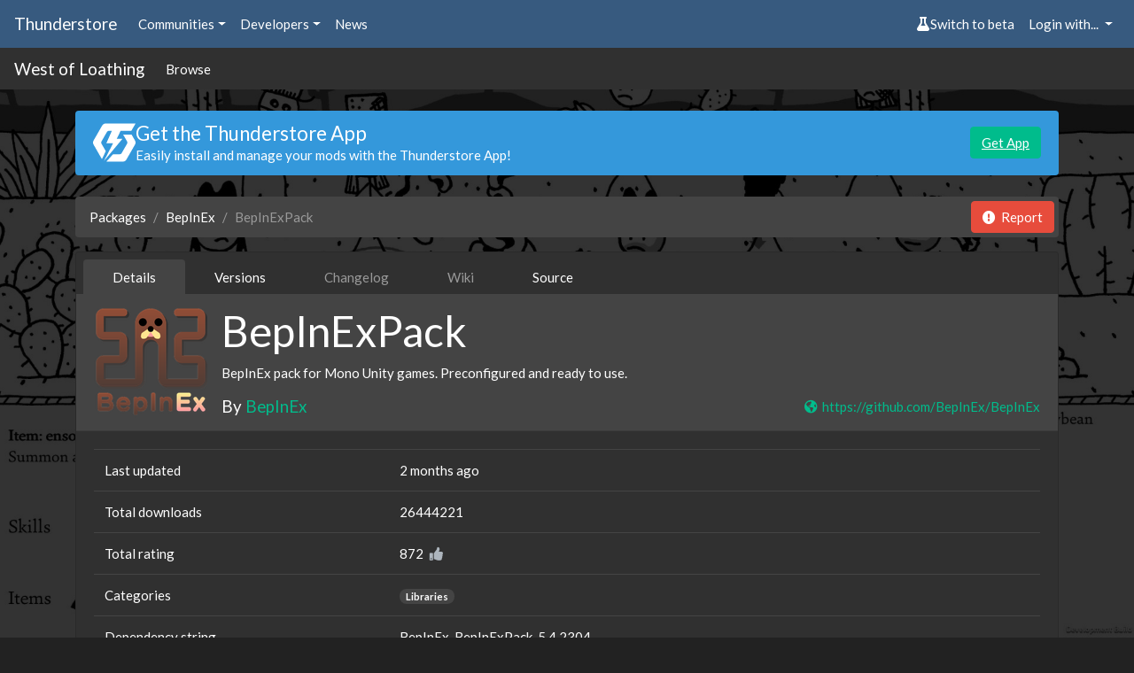

--- FILE ---
content_type: text/html; charset=utf-8
request_url: https://thunderstore.io/c/west-of-loathing/p/BepInEx/BepInExPack/
body_size: 6014
content:




<!doctype html>
<html lang="en">
    <head>
        <script src="https://thunderstore.io/cyberstorm-static/scripts/beta-switch.js" async="true"></script><style>
.dathost-link::before,
.dathost-link::after {
  display:inline-flex;
  align-items:center;
  line-height:1;
  height:16px;
  padding:.25em;
  border-radius:.25em;
  text-transform:uppercase;
  vertical-align:text-bottom;
}

.dathost-link::before {
  content:"Ad";
  font-size:.625em;
  color:orange;
  border:1px solid orange;
  margin-right:6px;
  
}
.dathost-link::after {
  content:"30% off!";
  font-size:.75em;
  color:#fff;
  background-color:green;
  border:1px solid green;
  margin-left:6px;
}
</style><script>
window.nitroAds=window.nitroAds||{createAd:function(){window.nitroAds.queue.push(["createAd",arguments])},addUserToken:function(){window.nitroAds.queue.push(["addUserToken",arguments])},queue:[]};
</script>
<script async src="https://s.nitropay.com/ads-785.js" data-log-level="silent"></script>

        <title>BepInExPack | Thunderstore - The West of Loathing Mod Database</title>
        <meta name="viewport" content="width=device-width, initial-scale=1, shrink-to-fit=no">
        <meta name="description" content="BepInEx pack for Mono Unity games. Preconfigured and ready to use.">
        <link rel="icon" type="image/png" href="https://thunderstore.io/static/icon.ffafeeaa3ecf.png" />

        
<meta property="og:title" content="BepInExPack v5.4.2304" />
<meta property="og:type" content="website" />
<meta property="og:url" content="https://thunderstore.io/c/west-of-loathing/p/BepInEx/BepInExPack/" />
<meta property="og:image" content="https://gcdn.thunderstore.io/live/repository/icons/BepInEx-BepInExPack-5.4.2304.png.256x256_q95.png" />
<meta property="og:image:width" content="256" />
<meta property="og:image:height" content="256" />

<meta property="og:description" content="BepInEx pack for Mono Unity games. Preconfigured and ready to use." />
<meta property="og:site_name" content="Thunderstore" />


        
        <link rel="stylesheet" href="/static/css/all.a823c4d3201e.css">
        <script src="/static/js/all.71b637456502.js"></script>
    </head>
    <body>
        
            <div class="background">
                <div class="image" style="background: url(https://gcdn.thunderstore.io/live/community/west-of-loathing/west-of-loathing.jpg);"></div>
                <div class="tint"></div>
            </div>
        

        
        <nav class="navbar navbar-expand-sm navbar-dark bg-primary py-2">
            <a class="navbar-brand d-none d-md-block" href="/">
                Thunderstore
            </a>
            <ul class="navbar-nav">
                <li class="nav-item">
                    <div class="dropdown">
                        <a href="#" role="button" id="communitiesMenu" data-toggle="dropdown" aria-haspopup="true"
                           aria-expanded="false" class="nav-link dropdown-toggle">Communities</a>
                        
                        <div class="dropdown-menu communities-dropdown" aria-labelledby="communitiesMenu">
                            <div class="section">
                                <h6 class="title">Popular communities</h6>
                                <div class="grid" role="list">
                                    
                                        <a class="grid-item" href="/c/boneworks/" role="listitem">Boneworks</a>
                                    
                                        <a class="grid-item" href="/c/h3vr/" role="listitem">H3VR</a>
                                    
                                        <a class="grid-item" href="/c/lethal-company/" role="listitem">Lethal Company</a>
                                    
                                        <a class="grid-item" href="/c/peak/" role="listitem">PEAK</a>
                                    
                                        <a class="grid-item" href="/c/repo/" role="listitem">R.E.P.O.</a>
                                    
                                        <a class="grid-item" href="https://thunderstore.io/" role="listitem">Risk of Rain 2</a>
                                    
                                        <a class="grid-item" href="/c/northstar/" role="listitem">Titanfall 2: Northstar</a>
                                    
                                        <a class="grid-item" href="/c/valheim/" role="listitem">Valheim</a>
                                    
                                </div>
                            </div>
                            <div class="section">
                                <a class="link" href="/communities/">View all communities (211)</a>
                            </div>
                        </div>
                        
                    </div>
                </li>
                <li class="nav-item">
                    <div class="dropdown">
                        <a href="#" role="button" id="developersMenu" data-toggle="dropdown" aria-haspopup="true"
                           aria-expanded="false" class="nav-link dropdown-toggle">Developers</a>
                        <div class="dropdown-menu" aria-labelledby="developersMenu">
                            <a class="dropdown-item" href="/api/docs/">API Docs</a>
                            <a class="dropdown-item" href="https://github.com/thunderstore-io/Thunderstore">GitHub Repo</a>
                            <a class="dropdown-item" href="/c/west-of-loathing/create/docs/">Package Format Docs</a>
                            <a class="dropdown-item" href="/tools/markdown-preview/">Markdown Preview</a>
                            <a class="dropdown-item" href="/tools/manifest-v1-validator/">Manifest Validator</a>
                        </div>
                    </div>
                </li>
                
                <li class="nav-item">
                    <a href="https://blog.thunderstore.io/" class="nav-link " target="_self" rel="noopener">News</a>
                </li>
                
            </ul>
            <ul class="navbar-nav ml-auto">
                <li class="nav-item" id="nimbusBeta"></li>
                
                    <li class="nav-item">
                        <div class="dropdown">
                            <a href="#" id="loginMenu" class="nav-link dropdown-toggle" role="button"
                               data-toggle="dropdown" aria-haspopup="true" aria-expanded="false">
                                Login with...
                            </a>
                            <div class="dropdown-menu dropdown-menu-right" aria-labelledby="loginMenu">
                                <a class="dropdown-item" href="https://auth.thunderstore.io/auth/login/discord/?next=https%3A%2F%2Fthunderstore.io%2Fc%2Fwest-of-loathing%2Fp%2FBepInEx%2FBepInExPack%2F">
                                    <span class="fab fa-discord pr-1"></span>
                                    Discord
                                </a>
                                <a class="dropdown-item" href="https://auth.thunderstore.io/auth/login/github/?next=https%3A%2F%2Fthunderstore.io%2Fc%2Fwest-of-loathing%2Fp%2FBepInEx%2FBepInExPack%2F">
                                    <span class="fab fa-github pr-1"></span>
                                    GitHub
                                </a>
                                <a class="dropdown-item" href="https://auth.thunderstore.io/auth/login/overwolf/?next=https%3A%2F%2Fthunderstore.io%2Fc%2Fwest-of-loathing%2Fp%2FBepInEx%2FBepInExPack%2F">
                                    <img src="/static/overwolf-logo.ecf33b838b8a.svg" alt="" width="15" height="15"
                                         class="mr-1 ow-login-icon" style="vertical-align: -2px;" />
                                    Overwolf
                                </a>
                            </div>
                        </div>
                    </li>
                
            </ul>
        </nav>

        <nav class="navbar navbar-expand-sm navbar-dark bg-light py-1">
            <a class="navbar-brand d-none d-md-block" href="/c/west-of-loathing/">West of Loathing</a>
            <ul class="navbar-nav">
                <li class="nav-item">
                    <a class="nav-link" href="/c/west-of-loathing/">Browse</a>
                </li>
                
                
                
                
            </ul>
        </nav>

        <div class="main">
            <div class="main_content_left"></div>
            <div class="main_content_right"><style>
    .right-main-column {
        display: flex;
        flex-direction: column;
        position: sticky;
        top: 0;
    }
    .np-display-narrow {
        min-width: 160px;
        width: 160px;
        min-height: 600px;
        height: 600px;
        margin-top: 16px;
        margin-bottom: 16px;
        margin-right: 16px;
        display: none;
    }
    .np-display-square {
        min-width: 300px;
        width: 300px;
        min-height: 250px;
        height: 250px;
        margin-top: 16px;
        margin-bottom: 16px;
        margin-right: 16px;
        display: none;
    }
    @media (min-width: 1333px) and (max-width: 1474px) and (min-height: 860px) {
        .np-display-narrow {
            display: block;
        }
    }
    @media (min-width: 1475px) and (min-height: 590px) {
        .np-display-square:nth-of-type(-n+1) {
            display: block;
        }
    }
    @media (min-width: 1475px) and (min-height: 860px) {
        .np-display-square:nth-of-type(-n+2) {
            display: block;
        }
    }
    @media (min-width: 1475px) and (min-height: 1240px) {
        .np-display-square:nth-of-type(-n+3) {
            display: block;
        }
    }
</style>

<div class="right-main-column">
    <div class="np-display-square" id="right-column-1"></div>
    <div class="np-display-square" id="right-column-2"></div>
    <div class="np-display-square" id="right-column-3"></div>
    <div class="np-display-narrow" id="right-column-narrow"></div>
</div>

<script type="text/javascript">
if (!window.location.pathname.startsWith("/tools/") &&
    !window.location.pathname.startsWith("/package/create/") &&
    !window.location.pathname.startsWith("/settings/")) {
    window['nitroAds'].createAd('right-column-1', {
        "demo": false,
        "format": "display",
        "refreshLimit": 0,
        "refreshTime": 30,
        "renderVisibleOnly": true,
        "refreshVisibleOnly": true,
        "sizes": [
            [
                "300",
                "250"
            ],
        ],
        "report": {
            "enabled": true,
            "wording": "Report Ad",
            "position": "bottom-right"
        },
        "mediaQuery": "(min-width: 1475px) and (min-height: 590px)"
    });
}
</script>

<script type="text/javascript">
if (!window.location.pathname.startsWith("/tools/") &&
    !window.location.pathname.startsWith("/package/create/") &&
    !window.location.pathname.startsWith("/settings/")) {
    window['nitroAds'].createAd('right-column-2', {
        "demo": false,
        "format": "display",
        "refreshLimit": 0,
        "refreshTime": 30,
        "renderVisibleOnly": true,
        "refreshVisibleOnly": true,
        "sizes": [
            [
                "300",
                "250"
            ]
        ],
        "report": {
            "enabled": true,
            "wording": "Report Ad",
            "position": "bottom-right"
        },
        "mediaQuery": "(min-width: 1475px) and (min-height: 860px)"
    });
}
</script>

<script type="text/javascript">
if (!window.location.pathname.startsWith("/tools/") &&
    !window.location.pathname.startsWith("/package/create/") &&
    !window.location.pathname.startsWith("/settings/")) {
    window['nitroAds'].createAd('right-column-3', {
        "demo": false,
        "format": "display",
        "refreshLimit": 0,
        "refreshTime": 30,
        "renderVisibleOnly": true,
        "refreshVisibleOnly": true,
        "sizes": [
            [
                "300",
                "250"
            ]
        ],
        "report": {
            "enabled": true,
            "wording": "Report Ad",
            "position": "bottom-right"
        },
        "mediaQuery": "(min-width: 1475px) and (min-height: 1240px)"
    });
}
</script>

<script type="text/javascript">
if (!window.location.pathname.startsWith("/tools/") &&
    !window.location.pathname.startsWith("/package/create/") &&
    !window.location.pathname.startsWith("/settings/")) {
    window['nitroAds'].createAd('right-column-narrow', {
        "demo": false,
        "format": "display",
        "refreshLimit": 0,
        "refreshTime": 30,
        "renderVisibleOnly": true,
        "refreshVisibleOnly": true,
        "sizes": [
            [
                "160",
                "600"
            ],
        ],
        "report": {
            "enabled": true,
            "wording": "Report Ad",
            "position": "bottom-right"
        },
        "mediaQuery": "(min-width: 1333px) and (max-width: 1474px) and (min-height: 860px)"
    });
}
</script></div>
            <div class="main_content_middle container pt-2">
                

                
                    <div class="alert alert-info mt-3" role="alert" id="get-app-alert" style="display:flex; align-items:center; gap: 1.5rem;">
  <div>
    <img class="mb-0" style="
    font-size: 1.5rem;
    width: 3rem;
    height: 3rem;
    line-height: 1;
    display: flex;
    align-items: center;
    justify-content: center;"
    src="https://gcdn.thunderstore.io/static/ts/thunderstore-logomark-white.svg"
  />
  </div>
   <div style="flex:1;">
      <h4 class="mb-0">Get the Thunderstore App</h4>
        <p class="mb-0">Easily install and manage your mods with the Thunderstore App!</p>
  </div>
  <div>
    <a href="https://get.thunderstore.io/" target="_blank" class="btn btn-success">Get App</a>
  </div>
</div>
                

                <div class="mt-4">
                




<nav class="mt-3" aria-label="breadcrumb">
    <ol class="breadcrumb">
        <li class="breadcrumb-item"><a href="/c/west-of-loathing/">Packages</a></li>
        <li class="breadcrumb-item"><a href="/c/west-of-loathing/p/BepInEx/">BepInEx</a></li>
        <li class="breadcrumb-item active" aria-current="page">BepInExPack</li>
        <li class="ml-auto" style="margin: -7px -11px -7px 0;" id="package-report-button"></li>
        <script type="text/javascript">
            window.ts.ReportButton(
                document.getElementById("package-report-button"),
                "[base64]"
            );
        </script>
    </ol>
</nav>











<div class="card bg-light mt-2">
    <ul class="nav nav-tabs nav-secondary px-2 pt-2" role="tablist">
    
    <li class="nav-item" role="presentation">
        <a
            class="nav-link clickable active"
            style="user-select: none;"
            aria-selected=true
            role="tab"
            href="/c/west-of-loathing/p/BepInEx/BepInExPack/"
        >
            Details
        </a>
    </li>
    
    <li class="nav-item" role="presentation">
        <a
            class="nav-link clickable "
            style="user-select: none;"
            
            role="tab"
            href="/c/west-of-loathing/p/BepInEx/BepInExPack/versions/"
        >
            Versions
        </a>
    </li>
    
    <li class="nav-item" role="presentation">
        <a
            class="nav-link disabled text-muted "
            style="user-select: none;"
            
            role="tab"
            
        >
            Changelog
        </a>
    </li>
    
    <li class="nav-item" role="presentation">
        <a
            class="nav-link disabled text-muted "
            style="user-select: none;"
            
            role="tab"
            
        >
            Wiki
        </a>
    </li>
    
    <li class="nav-item" role="presentation">
        <a
            class="nav-link clickable "
            style="user-select: none;"
            
            role="tab"
            href="/c/west-of-loathing/p/BepInEx/BepInExPack/source/"
        >
            Source
        </a>
    </li>
    
</ul>

    
    

<div class="card-header">
    <div class="media">
        <img class="align-self-center mr-3" src="https://gcdn.thunderstore.io/live/repository/icons/BepInEx-BepInExPack-5.4.2304.png.128x128_q95.png" alt="BepInEx-BepInExPack icon">
        <div class="media-body">
            <h1 class="mt-0">BepInExPack</h1>
            <p>BepInEx pack for Mono Unity games. Preconfigured and ready to use.</p>
            <div class="d-flex w-100 justify-content-between">
                <h5 class="mb-1">By <a href="/c/west-of-loathing/p/BepInEx/">BepInEx</a></h5>
                
                    <a class="text-nowrap" href="https://github.com/BepInEx/BepInEx">
                        <span class="fa fa-globe-americas fa-fw"></span>
                        https://github.com/BepInEx/BepInEx</a>
                
            </div>
        </div>
    </div>
</div>

    <div class="card-body pb-1">
        <table class="table mb-0">
            <tr>
                <td>Last updated</td>
                <td>2 months ago</td>
            </tr>
            <tr>
                <td>Total downloads</td>
                <td>26444221</td>
            </tr>
            <tr>
                <td>Total rating</td>
                <td><span id="package-rating-b9a5a1bd-81d8-4913-a46e-70ca7734628c">872</span>&nbsp;<i class="fas fa-thumbs-up text-dark ml-1" data-action="package.rate" data-target="b9a5a1bd-81d8-4913-a46e-70ca7734628c"></i></td>
            </tr>
            <tr>
                <td>Categories</td>
                <td>
                    
                        <a href="/c/west-of-loathing/?included_categories=369"><span class="badge badge-pill badge-secondary">Libraries</span></a>
                    
                </td>
            </tr>
            <tr>
                <td>Dependency string</td>
                <td>BepInEx-BepInExPack-5.4.2304</td>
            </tr>
            <tr>
                <td>Dependants</td>
                <td><a href="/c/west-of-loathing/p/BepInEx/BepInExPack/dependants/">48104 other packages depend on this package</a>
            </tr>
        </table>
    </div>
</div>

<div class="row my-2">
    
    <div class="col-12 col-sm-6 px-3 pl-sm-3 pr-sm-1">
        <a href="ror2mm://v1/install/thunderstore.io/BepInEx/BepInExPack/5.4.2304/" type="button" class="btn btn-primary w-100 text-large">
            <i class="fa fa-rocket mr-2" aria-hidden="true"></i>Install with Mod Manager
        </a>
    </div>
    

    <div class=" col-12 col-sm-6 px-3 pr-sm-3 pl-sm-1 mt-1 mt-sm-0 ">
        <a href="https://thunderstore.io/package/download/BepInEx/BepInExPack/5.4.2304/" type="button" class="btn btn-primary w-100 text-large">
            <i class="fa fa-download mr-2" aria-hidden="true"></i>Manual Download
        </a>
    </div>

    
</div>







<div class="card bg-light mb-2 mt-2">
    <div class="card-header"><h4 class="mb-0">README</h4></div>
    <div class="card-body markdown-body">
        <p><img alt="BepInEx logo" src="https://avatars2.githubusercontent.com/u/39589027?s=256"></p>
<h1>BepInExPack</h1>
<p>This is <a href="https://github.com/BepInEx/BepInEx">BepInEx 5.4.23.4</a> pack.</p>
<p>The exact version is <code>BepInEx_win_x64_5.4.23.4.zip  </code> from <a href="https://github.com/BepInEx/BepInEx/releases/tag/v5.4.23.4">https://github.com/BepInEx/BepInEx/releases/tag/v5.4.23.4</a></p>
<p>BepInEx is a general purpose framework for Unity modding.
BepInEx includes tools and libraries to</p>
<ul>
<li>load custom code (hereafter <em>plugins</em>) into the game on launch;</li>
<li>patch in-game methods, classes and even entire assemblies without touching original game files;</li>
<li>configure plugins and log game to desired outputs like console or file;</li>
<li>manage plugin dependencies.</li>
</ul>
<p>BepInEx is currently <a href="https://github.com/topics/modding?o=desc&amp;s=stars">one of the most popular modding tools for Unity on GitHub</a>.</p>
<h2>This pack's contents</h2>
<p>This pack is preconfigured and usable for Unity games that use Mono.
In particular, this pack comes with preconfigured <code>BepInEx.cfg</code> that enables the BepInEx console and more extensive logging.</p>
<h2>Installation (game, automated)</h2>
<p>This is the recommended way to install BepInEx on the game.</p>
<ol>
<li>Download and install <a href="https://www.overwolf.com/app/Thunderstore-Thunderstore_Mod_Manager">Thunderstore Mod Manager</a> or another compatible mod manager.</li>
<li>Click <strong>Install with Mod Manager</strong> button on top of the page.</li>
<li>Run the game via the mod manager.</li>
</ol>
<h2>Installation (manual)</h2>
<p>If you are installing this manually, do the following:</p>
<ol>
<li>Extract the archive into a folder. <strong>Do not extract into the game folder.</strong></li>
<li>Move the contents of <code>BepInExPack</code> folder into the game folder (where the game executable is located).</li>
<li>Run the game. If everything runs correctly, you will see BepInEx console pop up on your desktop.</li>
</ol>
<h2>Useful links</h2>
<ul>
<li><a href="https://docs.bepinex.dev/articles/dev_guide/plugin_tutorial/index.html">BepInEx: writing basic plugin walkthrough</a></li>
<li><a href="https://docs.bepinex.dev/articles/dev_guide/dev_tools.html">BepInEx: useful plugins for modding</a></li>
<li><a href="https://docs.bepinex.dev/articles/dev_guide/runtime_patching.html">BepInEx: patching game methods at runtime</a></li>
</ul>
<h2>Issues, questions, etc.</h2>
<p>At this moment, you can use the following channels to ask for help:</p>
<ul>
<li><a href="https://discord.com/invite/UWpWhjZken">Thunderstore Discord</a> -- <strong>Primarily for when BepInEx is installed through Thunderstore Mod Manager</strong></li>
<li><a href="https://discord.gg/MpFEDAg">BepInEx Discord</a> -- <strong>Only for technical support for BepInEx itself. No support for mods / plugins.</strong></li>
</ul>

    </div>
</div>



                </div>

                
                    <style scoped>
    .bottom-ads {
        margin-top: 30px;
        display: flex;
    }
    .bottom-video {
        width: 480px;
    }
    .bottom-ad-wrapper {
        display: flex;
        flex: 1;
        justify-content: flex-end;
    }
    .bottom-banner {
        max-width: 320px;
    }
    @media (max-width: 991px) {
        .bottom-ads {
            flex-direction: column-reverse;
            gap: 35px;
            margin-bottom: 10px;
        }
        .bottom-ad-wrapper{
            display: flex;
            justify-content: center;
        }
        .bottom-video-wrapper{
            display: flex;
            flex: 1;
            justify-content: center;
        }
    }
</style>

<div class="bottom-ads" >
    <div class="bottom-video-wrapper">
        <div id="bottom-video" class="bottom-video"></div>
    </div>
    <div class="bottom-ad-wrapper">
        <div id="bottom-ad" class="bottom-banner"></div>
    </div>
</div>

<script type="text/javascript">
if (!window.location.pathname.startsWith("/tools/") &&
    !window.location.pathname.startsWith("/package/create/") &&
    !window.location.pathname.startsWith("/settings/")) {
    window['nitroAds'].createAd('bottom-video-2', {
        "format": "floating",
        "refreshLimit": 0,
        "refreshTime": 30,
        "floating": {
            reduceMobileSize: true,
        },
        "report": {
            "enabled": true,
            "icon": true,
            "wording": "Report Ad",
            "position": "top-left",
        }
    });
}
</script>

<script type="text/javascript">
if (!window.location.pathname.startsWith("/tools/") &&
    !window.location.pathname.startsWith("/package/create/") &&
    !window.location.pathname.startsWith("/settings/")) {
    window['nitroAds'].createAd('bottom-ad', {
        "demo": false,
        "refreshLimit": 0,
        "refreshTime": 30,
        "renderVisibleOnly": true,
        "refreshVisibleOnly": true,
        "sizes": [
            [
                "300",
                "250"
            ],
            [
                "320",
                "50"
            ],
        ],
        "report": {
            "enabled": true,
            "wording": "Report Ad",
            "position": "bottom"
        },
    });
}
</script><style scoped>
@media (min-width: 1025px) {
    .bottom-padding {
        height: 20px;
    }
}
</style>

<div class="bottom-padding"></div>
                
            </div>
        </div>
        <div class="footer">
            <div class="footer_top">
                
                    
                
            </div>
            <div class="container footer_content">
                <div class="footer_content_left">
                    <img class="thunderstore_logo" src="/static/ts-logo-horizontal.53cccafa367c.svg" />
                    
                        
                    
                </div>
                
                <div class="footer_content_right">
                    
                    
                    <div class="footer_column">
                        <h2>About</h2>
                        
                            <a
                                
                                target="_self"
                                href="https://pages.thunderstore.io/p/contact-us">Contact Us</a>
                        
                            <a
                                
                                target="_self"
                                href="https://pages.thunderstore.io/p/privacy-policy">Privacy Policy</a>
                        
                            <a
                                
                                target="_self"
                                href="https://wiki.thunderstore.io/">Thunderstore Wiki</a>
                        
                    </div>
                    
                    <div class="footer_column">
                        <h2>Developers</h2>
                        
                            <a
                                
                                
                                href="/api/docs/">API Docs</a>
                        
                            <a
                                
                                
                                href="https://github.com/thunderstore-io/Thunderstore">GitHub Repo</a>
                        
                            <a
                                
                                
                                href="/package/create/docs/">Package Format Docs</a>
                        
                            <a
                                
                                
                                href="/tools/markdown-preview/">Markdown Preview</a>
                        
                            <a
                                
                                
                                href="/tools/manifest-v1-validator/">Manifest Validator</a>
                        
                    </div>
                    
                </div>
                
            </div>
            <div class="container footer_links">
                <p>Thunderstore 2024</p>
                <div>
                    <a class="nav-link" href="https://discord.thunderstore.io/"><span class="fab fa-discord" style="min-height: 24px"></span></a>
                </div>
            </div>
        </div>
    </body>
</html>
